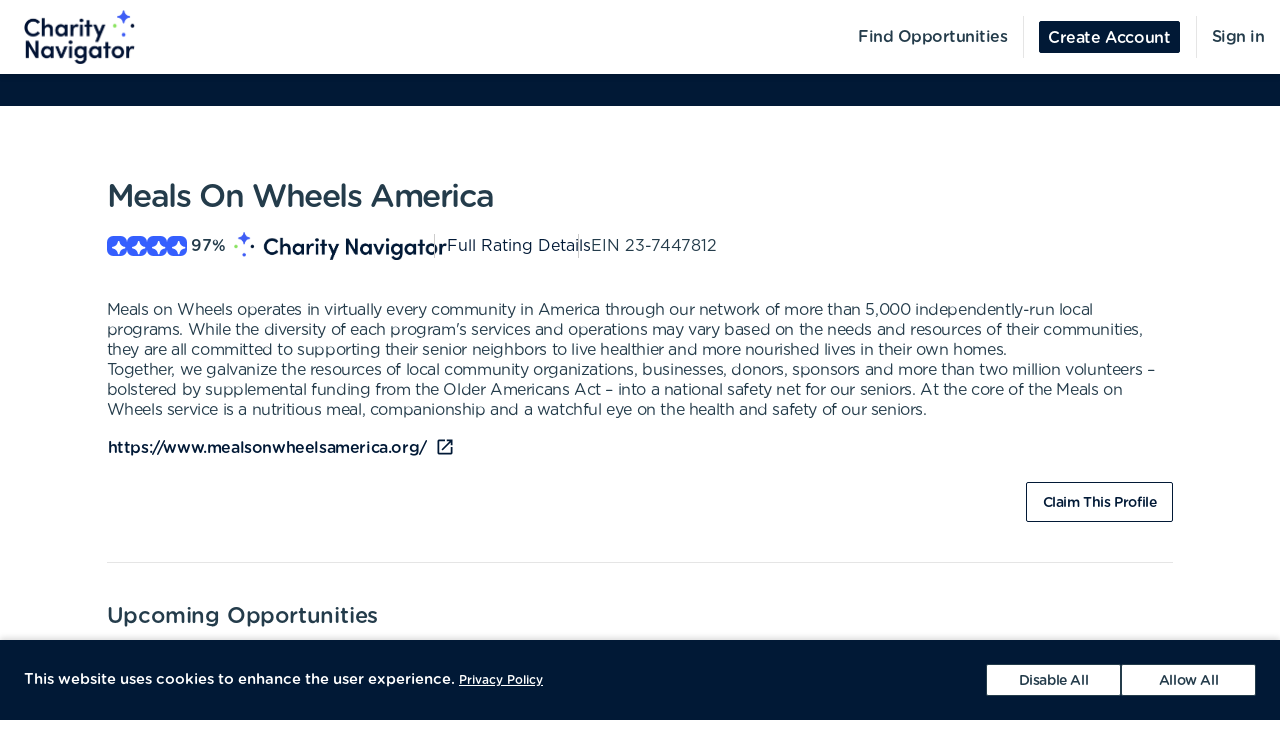

--- FILE ---
content_type: text/html; charset=utf-8
request_url: https://volunteer.charitynavigator.org/organizations/meals-on-wheels-america-arlington-va
body_size: 10702
content:
<!DOCTYPE html><html lang="en"><head><meta charSet="utf-8" data-next-head=""/><meta http-equiv="X-UA-Compatible" content="IE=edge" data-next-head=""/><meta name="viewport" content="width=device-width, initial-scale=1.0" data-next-head=""/><link href="https://cdn.goldenvolunteer.com/portal/boot.css" rel="stylesheet" data-next-head=""/><link href="https://cdn.goldenvolunteer.com/portal/vendor-v1.css" rel="stylesheet" data-next-head=""/><meta property="og:image" content="https://cdn.goldenvolunteer.com/static/cn-image.png" data-next-head=""/><meta property="og:site_name" content="Charity Navigator Volunteering" data-next-head=""/><link rel="shortcut icon" href="https://cdn.goldenvolunteer.com/static/clients/cn_favicon.svg" data-next-head=""/><meta name="robots" content="index" data-next-head=""/><meta name="description" content="Volunteer near Arlington, VA. Explore opportunities with Meals On Wheels America." data-next-head=""/><meta name="keywords" content="meals on wheels america, arlington, va, volunteer, volunteering, volunteer opportunities, nonprofit, community service, charity" data-next-head=""/><meta property="og:description" content="Volunteer near Arlington, VA. Explore opportunities with Meals On Wheels America." data-next-head=""/><meta property="og:title" content="Meals On Wheels America - Golden" data-next-head=""/><link rel="canonical" href="https://portal.goldenvolunteer.com/organizations/meals-on-wheels-america-arlington-va" data-next-head=""/><title data-next-head="">Meals On Wheels America<!-- --> - Golden</title><meta charSet="utf-8"/><meta name="format-detection" content="telephone=no, date=no, email=no, address=no"/><link rel="preload" href="/_next/static/css/cea70955943bcf1f.css" as="style"/><link rel="stylesheet" href="/_next/static/css/cea70955943bcf1f.css" data-n-g=""/><link rel="preload" href="/_next/static/css/ecc12c57adc02058.css" as="style"/><link rel="stylesheet" href="/_next/static/css/ecc12c57adc02058.css" data-n-p=""/><noscript data-n-css=""></noscript><script defer="" nomodule="" src="/_next/static/chunks/polyfills-42372ed130431b0a.js"></script><script src="/_next/static/chunks/webpack-7beae2b7f065c884.js" defer=""></script><script src="/_next/static/chunks/framework-b9fd9bcc3ecde907.js" defer=""></script><script src="/_next/static/chunks/main-696d9fc858a2abcd.js" defer=""></script><script src="/_next/static/chunks/pages/_app-19f660a5de07be7c.js" defer=""></script><script src="/_next/static/chunks/7fe3dc1d-581d9e05f1d72ffd.js" defer=""></script><script src="/_next/static/chunks/1207-cb37d94dd0b2119c.js" defer=""></script><script src="/_next/static/chunks/9904-fade37b1da46d6b6.js" defer=""></script><script src="/_next/static/chunks/3249-f76d619f51288243.js" defer=""></script><script src="/_next/static/chunks/6835-1f4ef40e1442679c.js" defer=""></script><script src="/_next/static/chunks/1777-301200f641b47093.js" defer=""></script><script src="/_next/static/chunks/4591-009e47f23b301c71.js" defer=""></script><script src="/_next/static/chunks/3287-074effd277ea76b2.js" defer=""></script><script src="/_next/static/chunks/4691-9279d47b2cbd7744.js" defer=""></script><script src="/_next/static/chunks/9800-5afd7d7681301553.js" defer=""></script><script src="/_next/static/chunks/pages/organizations/%5BorganizationId%5D-b5f1cda07efe1ff2.js" defer=""></script><script src="/_next/static/MUhV6J2JxjZ1bWJHjMI-1/_buildManifest.js" defer=""></script><script src="/_next/static/MUhV6J2JxjZ1bWJHjMI-1/_ssgManifest.js" defer=""></script></head><body><div id="__next"><div style="padding-bottom:0"><div><div class="OrganizationPage_root__kiwFB container-fluid"><div class="no-gutters row"><div class="OrganizationPage_root__kiwFB col-12"><style data-emotion="css 24tgry-GridLayout-root-OrganizationPageStyles-root">.css-24tgry-GridLayout-root-OrganizationPageStyles-root{box-sizing:border-box;display:-webkit-box;display:-webkit-flex;display:-ms-flexbox;display:flex;-webkit-box-flex-wrap:wrap;-webkit-flex-wrap:wrap;-ms-flex-wrap:wrap;flex-wrap:wrap;width:100%;-webkit-flex-direction:row;-ms-flex-direction:row;flex-direction:row;-webkit-box-pack:center;-ms-flex-pack:center;-webkit-justify-content:center;justify-content:center;border-top:32px solid #fe5e16;background-color:#fff;padding-top:72px;font-size:16px;}@media (max-width:991.95px){.css-24tgry-GridLayout-root-OrganizationPageStyles-root{padding:24px 24px 0;}}.css-24tgry-GridLayout-root-OrganizationPageStyles-root.webview{border-top-color:transparent;margin-top:24px;padding-bottom:0;}.css-24tgry-GridLayout-root-OrganizationPageStyles-root.webview+.footerWrapper{display:none!important;}.css-24tgry-GridLayout-root-OrganizationPageStyles-root .pageTitle{font-size:32px;letter-spacing:-1.41px;}.css-24tgry-GridLayout-root-OrganizationPageStyles-root p{letter-spacing:-0.4px;line-height:1.31;font-size:16px;}.css-24tgry-GridLayout-root-OrganizationPageStyles-root .mission{white-space:pre-line;}.css-24tgry-GridLayout-root-OrganizationPageStyles-root .actionsWrapper{display:-webkit-box;display:-webkit-flex;display:-ms-flexbox;display:flex;-webkit-align-items:center;-webkit-box-align:center;-ms-flex-align:center;align-items:center;-webkit-box-pack:justify;-webkit-justify-content:space-between;justify-content:space-between;}.css-24tgry-GridLayout-root-OrganizationPageStyles-root .actionsWrapper.noSocialLinks{-webkit-box-pack:start;-ms-flex-pack:start;-webkit-justify-content:flex-start;justify-content:flex-start;}@media (min-width:768px){.css-24tgry-GridLayout-root-OrganizationPageStyles-root .actionsWrapper.noSocialLinks{-webkit-box-pack:end;-ms-flex-pack:end;-webkit-justify-content:flex-end;justify-content:flex-end;}}.css-24tgry-GridLayout-root-OrganizationPageStyles-root .actionsWrapper>.btnWrapper{margin-left:8px;}.css-24tgry-GridLayout-root-OrganizationPageStyles-root .actionsWrapper>.btnWrapper:first-of-type{margin-left:0;}.css-24tgry-GridLayout-root-OrganizationPageStyles-root .advisory{background-color:#f1f2f5;border-radius:3px;padding:24px;margin-bottom:40px;font-weight:bold;}.css-24tgry-GridLayout-root-OrganizationPageStyles-root .advisory .openext{width:16px;height:16px;-webkit-transform:translateY(2px);-moz-transform:translateY(2px);-ms-transform:translateY(2px);transform:translateY(2px);}.css-24tgry-GridLayout-root-OrganizationPageStyles-root .advisory .info{float:left;margin-right:24px;margin-top:5px;margin-bottom:15px;}.css-24tgry-GridLayout-root-OrganizationPageStyles-root .websiteLink{margin-bottom:24px;}.css-24tgry-GridLayout-root-OrganizationPageStyles-root hr{height:0;border-color:#e5e5e5;border-width:1px 0 0;border-style:solid;margin:40px 0;}.css-24tgry-GridLayout-root-OrganizationPageStyles-root .withMarginTop{margin-top:32px;}.css-24tgry-GridLayout-root-OrganizationPageStyles-root .ratingsWrapper,.css-24tgry-GridLayout-root-OrganizationPageStyles-root .companyInfo{display:-webkit-box;display:-webkit-flex;display:-ms-flexbox;display:flex;-webkit-box-pack:justify;-webkit-justify-content:space-between;justify-content:space-between;-webkit-box-flex-wrap:wrap;-webkit-flex-wrap:wrap;-ms-flex-wrap:wrap;flex-wrap:wrap;}.css-24tgry-GridLayout-root-OrganizationPageStyles-root .ratingsWrapper>div,.css-24tgry-GridLayout-root-OrganizationPageStyles-root .companyInfo>div{min-width:150px;margin-bottom:32px;-webkit-flex:1 1 100%;-ms-flex:1 1 100%;flex:1 1 100%;}@media (min-width:768px){.css-24tgry-GridLayout-root-OrganizationPageStyles-root .ratingsWrapper>div,.css-24tgry-GridLayout-root-OrganizationPageStyles-root .companyInfo>div{-webkit-flex:auto;-ms-flex:auto;flex:auto;}}.css-24tgry-GridLayout-root-OrganizationPageStyles-root .ratingsWrapper h4,.css-24tgry-GridLayout-root-OrganizationPageStyles-root .companyInfo h4{font-size:16px;}.css-24tgry-GridLayout-root-OrganizationPageStyles-root .ratingsWrapper p,.css-24tgry-GridLayout-root-OrganizationPageStyles-root .companyInfo p{margin-bottom:4px;}.css-24tgry-GridLayout-root-OrganizationPageStyles-root .ratingsWrapper .wrapper,.css-24tgry-GridLayout-root-OrganizationPageStyles-root .companyInfo .wrapper{display:-webkit-box;display:-webkit-flex;display:-ms-flexbox;display:flex;}.css-24tgry-GridLayout-root-OrganizationPageStyles-root .ratingsWrapper .wrapper .pipe,.css-24tgry-GridLayout-root-OrganizationPageStyles-root .companyInfo .wrapper .pipe{color:#e5e5e5;display:inline-block;margin:0 4px;}.css-24tgry-GridLayout-root-OrganizationPageStyles-root .topDetails{margin-bottom:40px;}.css-24tgry-GridLayout-root-OrganizationPageStyles-root .topDetails ul{list-style-type:none;padding:0;margin:0;display:-webkit-box;display:-webkit-flex;display:-ms-flexbox;display:flex;-webkit-align-items:center;-webkit-box-align:center;-ms-flex-align:center;align-items:center;gap:24px;-webkit-box-flex-wrap:wrap;-webkit-flex-wrap:wrap;-ms-flex-wrap:wrap;flex-wrap:wrap;}@media (max-width:575.95px){.css-24tgry-GridLayout-root-OrganizationPageStyles-root .topDetails ul{-webkit-flex-direction:column;-ms-flex-direction:column;flex-direction:column;-webkit-align-items:flex-start;-webkit-box-align:flex-start;-ms-flex-align:flex-start;align-items:flex-start;-webkit-box-pack:start;-ms-flex-pack:start;-webkit-justify-content:flex-start;justify-content:flex-start;gap:16px;}.css-24tgry-GridLayout-root-OrganizationPageStyles-root .topDetails ul li+li:after{display:none;}}.css-24tgry-GridLayout-root-OrganizationPageStyles-root .topDetails ul li{display:-webkit-box;display:-webkit-flex;display:-ms-flexbox;display:flex;-webkit-align-items:center;-webkit-box-align:center;-ms-flex-align:center;align-items:center;gap:8px;position:relative;}.css-24tgry-GridLayout-root-OrganizationPageStyles-root .topDetails ul li+li:after{position:absolute;top:0;bottom:0;width:1px;content:"";left:-13.5px;background-color:#cccccc;}.css-24tgry-GridLayout-root-OrganizationPageStyles-root .topDetails ul li strong{font-weight:normal;font-family:Gotham Rounded Medium,Gotham Medium,Gotham;display:inline-block;margin:0 8px 0 4px;}.css-24tgry-GridLayout-root-OrganizationPageStyles-root .topDetails .size-large{max-width:115px;width:115px;}.css-24tgry-GridLayout-root-OrganizationPageStyles-root .topDetails .cnRating{gap:4px;}.css-24tgry-GridLayout-root-OrganizationPageStyles-root .npoBadge{padding:32px;display:-webkit-box;display:-webkit-flex;display:-ms-flexbox;display:flex;-webkit-align-items:center;-webkit-box-align:center;-ms-flex-align:center;align-items:center;-webkit-box-flex-wrap:wrap;-webkit-flex-wrap:wrap;-ms-flex-wrap:wrap;flex-wrap:wrap;box-shadow:0 2px 6px 0 rgba(0, 0, 0, 0.1);border:1px solid #e5e5e5;border-radius:2px;margin-bottom:32px;}.css-24tgry-GridLayout-root-OrganizationPageStyles-root .npoBadge img{margin-right:32px;-webkit-flex:1;-ms-flex:1;flex:1;}@media (max-width:991.95px){.css-24tgry-GridLayout-root-OrganizationPageStyles-root .npoBadge img{margin-bottom:16px;}}.css-24tgry-GridLayout-root-OrganizationPageStyles-root .npoBadge img+div{-webkit-flex:10;-ms-flex:10;flex:10;}@media (max-width:991.95px){.css-24tgry-GridLayout-root-OrganizationPageStyles-root .npoBadge img+div{-webkit-flex:1 1 100%;-ms-flex:1 1 100%;flex:1 1 100%;}}.css-24tgry-GridLayout-root-OrganizationPageStyles-root .npoBadge p{margin-bottom:0;}.css-24tgry-GridLayout-root-OrganizationPageStyles-root .charityNavigatorLogo+hr{margin-top:32px;}.css-24tgry-GridLayout-root-OrganizationPageStyles-root .opportunitiesViewWrapperTop{display:-webkit-box;display:-webkit-flex;display:-ms-flexbox;display:flex;-webkit-box-pack:justify;-webkit-justify-content:space-between;justify-content:space-between;-webkit-align-items:center;-webkit-box-align:center;-ms-flex-align:center;align-items:center;margin-bottom:32px;}.css-24tgry-GridLayout-root-OrganizationPageStyles-root .oppsButtonGroup svg{height:18px;width:18px;}.css-24tgry-GridLayout-root-OrganizationPageStyles-root .opportunitiesViewWrapper{margin-bottom:32px;display:-webkit-box;display:-webkit-flex;display:-ms-flexbox;display:flex;-webkit-flex-direction:column;-ms-flex-direction:column;flex-direction:column;gap:24px;}@media (min-width: 768px){.css-24tgry-GridLayout-root-OrganizationPageStyles-root .opportunitiesViewWrapper{gap:0;}}.css-24tgry-GridLayout-root-OrganizationPageStyles-root .locationWrapper{box-shadow:0 2px 6px 0 rgba(0, 0, 0, 0.1);border:1px solid #e5e5e5;border-radius:2px;margin-bottom:56px;}.css-24tgry-GridLayout-root-OrganizationPageStyles-root .mapWrapper{height:auto;width:100%;background-repeat:no-repeat;-webkit-background-size:cover;background-size:cover;-webkit-background-position:center center;background-position:center center;max-height:400px;position:relative;}.css-24tgry-GridLayout-root-OrganizationPageStyles-root .mapWrapper:after{padding-top:56.25%;content:"";display:block;}@media (min-width:992px){.css-24tgry-GridLayout-root-OrganizationPageStyles-root .mapWrapper{max-height:450px;}}.css-24tgry-GridLayout-root-OrganizationPageStyles-root .locationDetails{padding:32px 32px 0;display:-webkit-box;display:-webkit-flex;display:-ms-flexbox;display:flex;-webkit-align-items:flex-start;-webkit-box-align:flex-start;-ms-flex-align:flex-start;align-items:flex-start;-webkit-box-flex-wrap:wrap;-webkit-flex-wrap:wrap;-ms-flex-wrap:wrap;flex-wrap:wrap;}.css-24tgry-GridLayout-root-OrganizationPageStyles-root .locationDetails blockquote{margin:0 0 32px 0;}@media (min-width:768px){.css-24tgry-GridLayout-root-OrganizationPageStyles-root .locationDetails>div{-webkit-flex:0 1 50%;-ms-flex:0 1 50%;flex:0 1 50%;}}.css-24tgry-GridLayout-root-OrganizationPageStyles-root .locationDetails ul{margin:0 0 32px 0;}@media (min-width:768px){.css-24tgry-GridLayout-root-OrganizationPageStyles-root .locationDetails ul{-webkit-columns:2;columns:2;}}.css-24tgry-GridLayout-root-OrganizationPageStyles-root .reflectionCards{display:-webkit-box;display:-webkit-flex;display:-ms-flexbox;display:flex;-webkit-box-flex-wrap:wrap;-webkit-flex-wrap:wrap;-ms-flex-wrap:wrap;flex-wrap:wrap;margin:16px -16px 32px;}.css-24tgry-GridLayout-root-OrganizationPageStyles-root .emptyStateWrapper{background-color:#f1f2f5;text-align:center;}.css-24tgry-GridLayout-root-OrganizationPageStyles-root .emptyStateWrapper p{margin-left:auto;margin-right:auto;}@media (min-width:576px){.css-24tgry-GridLayout-root-OrganizationPageStyles-root .emptyStateWrapper p{max-width:80%;}}@media (min-width:768px){.css-24tgry-GridLayout-root-OrganizationPageStyles-root .emptyStateWrapper p{max-width:70%;}}@media (min-width:992px){.css-24tgry-GridLayout-root-OrganizationPageStyles-root .emptyStateWrapper p{max-width:60%;}}.css-24tgry-GridLayout-root-OrganizationPageStyles-root .emptyStateWrapper+.websiteLink{margin-top:16px;}</style><div class="MuiGrid-root MuiGrid-container css-24tgry-GridLayout-root-OrganizationPageStyles-root"><style data-emotion="css 1izomn3">.css-1izomn3{box-sizing:border-box;margin:0;-webkit-flex-direction:row;-ms-flex-direction:row;flex-direction:row;-webkit-flex-basis:100%;-ms-flex-preferred-size:100%;flex-basis:100%;-webkit-box-flex:0;-webkit-flex-grow:0;-ms-flex-positive:0;flex-grow:0;max-width:100%;padding:0;}@media (min-width:576px){.css-1izomn3{-webkit-flex-basis:100%;-ms-flex-preferred-size:100%;flex-basis:100%;-webkit-box-flex:0;-webkit-flex-grow:0;-ms-flex-positive:0;flex-grow:0;max-width:100%;}}@media (min-width:768px){.css-1izomn3{-webkit-flex-basis:83.333333%;-ms-flex-preferred-size:83.333333%;flex-basis:83.333333%;-webkit-box-flex:0;-webkit-flex-grow:0;-ms-flex-positive:0;flex-grow:0;max-width:83.333333%;}}@media (min-width:900px){.css-1izomn3{-webkit-flex-basis:83.333333%;-ms-flex-preferred-size:83.333333%;flex-basis:83.333333%;-webkit-box-flex:0;-webkit-flex-grow:0;-ms-flex-positive:0;flex-grow:0;max-width:83.333333%;}}@media (min-width:1024px){.css-1izomn3{-webkit-flex-basis:83.333333%;-ms-flex-preferred-size:83.333333%;flex-basis:83.333333%;-webkit-box-flex:0;-webkit-flex-grow:0;-ms-flex-positive:0;flex-grow:0;max-width:83.333333%;}}@media (min-width:992px){.css-1izomn3{-webkit-flex-basis:83.333333%;-ms-flex-preferred-size:83.333333%;flex-basis:83.333333%;-webkit-box-flex:0;-webkit-flex-grow:0;-ms-flex-positive:0;flex-grow:0;max-width:83.333333%;}}@media (min-width:1200px){.css-1izomn3{-webkit-flex-basis:83.333333%;-ms-flex-preferred-size:83.333333%;flex-basis:83.333333%;-webkit-box-flex:0;-webkit-flex-grow:0;-ms-flex-positive:0;flex-grow:0;max-width:83.333333%;}}</style><div class="MuiGrid-root MuiGrid-item MuiGrid-grid-xs-12 MuiGrid-grid-md-10 css-1izomn3"><style data-emotion="css 1u5w49o">.css-1u5w49o{margin:0;font-family:Gotham Rounded Medium,Gotham Medium,Gotham;font-size:22px;font-weight:500;font-style:normal;font-stretch:normal;line-height:normal;letter-spacing:-0.2px;margin-bottom:0.5em;color:#243c4b;}</style><h1 class="MuiTypography-root MuiTypography-h1 pageTitle css-1u5w49o">Meals On Wheels America</h1><div class="topDetails"><ul><li class="cnRating"><div class="css-1ej3jqw-OrganizationPageStyles-rootCNRatingIcon"><style data-emotion="css cfzbkv">.css-cfzbkv{-webkit-user-select:none;-moz-user-select:none;-ms-user-select:none;user-select:none;width:1em;height:1em;display:inline-block;-webkit-flex-shrink:0;-ms-flex-negative:0;flex-shrink:0;-webkit-transition:fill 200ms cubic-bezier(0.4, 0, 0.2, 1) 0ms;transition:fill 200ms cubic-bezier(0.4, 0, 0.2, 1) 0ms;font-size:1.7142857142857142rem;}</style><svg class="MuiSvgIcon-root MuiSvgIcon-fontSizeMedium css-cfzbkv" focusable="false" aria-hidden="true" viewBox="0 0 18 18" width="18px" height="18px" version="1.1" xmlns="http://www.w3.org/2000/svg" xmlns:xlink="http://www.w3.org/1999/xlink"><g id="*System_Icons" stroke="none" stroke-width="1" fill="none" fill-rule="evenodd"><g id="System/Icons" transform="translate(-216.000000, -495.000000)" fill="white" fill-rule="nonzero"><path d="M216.316731,502.802844 C215.732952,503.386623 215.956162,504.579937 216.986361,504.700127 C218.703359,504.897582 220.231487,505.670231 221.381876,506.82062 C222.532265,507.971009 223.304914,509.507722 223.502369,511.22472 C223.536709,511.508025 223.648314,511.731235 223.811429,511.89435 C224.395208,512.478129 225.588522,512.254919 225.708712,511.22472 C225.897582,509.507722 226.678816,507.979594 227.829205,506.829205 C228.979594,505.678816 230.516307,504.897582 232.233305,504.708712 C232.51661,504.674372 232.73982,504.562767 232.89435,504.399652 C233.478129,503.815873 233.254919,502.622559 232.22472,502.502369 C230.507722,502.304914 228.979594,501.532265 227.829205,500.381876 C226.678816,499.231487 225.906167,497.703359 225.708712,495.986361 C225.674372,495.703056 225.562767,495.479846 225.399652,495.316731 C224.815873,494.732952 223.622559,494.956162 223.510954,495.986361 C223.12463,499.411772 220.420357,502.116045 216.994946,502.502369 C216.711641,502.536709 216.488431,502.648314 216.325316,502.811429 L216.316731,502.802844 Z" id="Path"></path></g></g></svg></div><div class="css-1ej3jqw-OrganizationPageStyles-rootCNRatingIcon"><svg class="MuiSvgIcon-root MuiSvgIcon-fontSizeMedium css-cfzbkv" focusable="false" aria-hidden="true" viewBox="0 0 18 18" width="18px" height="18px" version="1.1" xmlns="http://www.w3.org/2000/svg" xmlns:xlink="http://www.w3.org/1999/xlink"><g id="*System_Icons" stroke="none" stroke-width="1" fill="none" fill-rule="evenodd"><g id="System/Icons" transform="translate(-216.000000, -495.000000)" fill="white" fill-rule="nonzero"><path d="M216.316731,502.802844 C215.732952,503.386623 215.956162,504.579937 216.986361,504.700127 C218.703359,504.897582 220.231487,505.670231 221.381876,506.82062 C222.532265,507.971009 223.304914,509.507722 223.502369,511.22472 C223.536709,511.508025 223.648314,511.731235 223.811429,511.89435 C224.395208,512.478129 225.588522,512.254919 225.708712,511.22472 C225.897582,509.507722 226.678816,507.979594 227.829205,506.829205 C228.979594,505.678816 230.516307,504.897582 232.233305,504.708712 C232.51661,504.674372 232.73982,504.562767 232.89435,504.399652 C233.478129,503.815873 233.254919,502.622559 232.22472,502.502369 C230.507722,502.304914 228.979594,501.532265 227.829205,500.381876 C226.678816,499.231487 225.906167,497.703359 225.708712,495.986361 C225.674372,495.703056 225.562767,495.479846 225.399652,495.316731 C224.815873,494.732952 223.622559,494.956162 223.510954,495.986361 C223.12463,499.411772 220.420357,502.116045 216.994946,502.502369 C216.711641,502.536709 216.488431,502.648314 216.325316,502.811429 L216.316731,502.802844 Z" id="Path"></path></g></g></svg></div><div class="css-1ej3jqw-OrganizationPageStyles-rootCNRatingIcon"><svg class="MuiSvgIcon-root MuiSvgIcon-fontSizeMedium css-cfzbkv" focusable="false" aria-hidden="true" viewBox="0 0 18 18" width="18px" height="18px" version="1.1" xmlns="http://www.w3.org/2000/svg" xmlns:xlink="http://www.w3.org/1999/xlink"><g id="*System_Icons" stroke="none" stroke-width="1" fill="none" fill-rule="evenodd"><g id="System/Icons" transform="translate(-216.000000, -495.000000)" fill="white" fill-rule="nonzero"><path d="M216.316731,502.802844 C215.732952,503.386623 215.956162,504.579937 216.986361,504.700127 C218.703359,504.897582 220.231487,505.670231 221.381876,506.82062 C222.532265,507.971009 223.304914,509.507722 223.502369,511.22472 C223.536709,511.508025 223.648314,511.731235 223.811429,511.89435 C224.395208,512.478129 225.588522,512.254919 225.708712,511.22472 C225.897582,509.507722 226.678816,507.979594 227.829205,506.829205 C228.979594,505.678816 230.516307,504.897582 232.233305,504.708712 C232.51661,504.674372 232.73982,504.562767 232.89435,504.399652 C233.478129,503.815873 233.254919,502.622559 232.22472,502.502369 C230.507722,502.304914 228.979594,501.532265 227.829205,500.381876 C226.678816,499.231487 225.906167,497.703359 225.708712,495.986361 C225.674372,495.703056 225.562767,495.479846 225.399652,495.316731 C224.815873,494.732952 223.622559,494.956162 223.510954,495.986361 C223.12463,499.411772 220.420357,502.116045 216.994946,502.502369 C216.711641,502.536709 216.488431,502.648314 216.325316,502.811429 L216.316731,502.802844 Z" id="Path"></path></g></g></svg></div><div class="css-1ej3jqw-OrganizationPageStyles-rootCNRatingIcon"><svg class="MuiSvgIcon-root MuiSvgIcon-fontSizeMedium css-cfzbkv" focusable="false" aria-hidden="true" viewBox="0 0 18 18" width="18px" height="18px" version="1.1" xmlns="http://www.w3.org/2000/svg" xmlns:xlink="http://www.w3.org/1999/xlink"><g id="*System_Icons" stroke="none" stroke-width="1" fill="none" fill-rule="evenodd"><g id="System/Icons" transform="translate(-216.000000, -495.000000)" fill="white" fill-rule="nonzero"><path d="M216.316731,502.802844 C215.732952,503.386623 215.956162,504.579937 216.986361,504.700127 C218.703359,504.897582 220.231487,505.670231 221.381876,506.82062 C222.532265,507.971009 223.304914,509.507722 223.502369,511.22472 C223.536709,511.508025 223.648314,511.731235 223.811429,511.89435 C224.395208,512.478129 225.588522,512.254919 225.708712,511.22472 C225.897582,509.507722 226.678816,507.979594 227.829205,506.829205 C228.979594,505.678816 230.516307,504.897582 232.233305,504.708712 C232.51661,504.674372 232.73982,504.562767 232.89435,504.399652 C233.478129,503.815873 233.254919,502.622559 232.22472,502.502369 C230.507722,502.304914 228.979594,501.532265 227.829205,500.381876 C226.678816,499.231487 225.906167,497.703359 225.708712,495.986361 C225.674372,495.703056 225.562767,495.479846 225.399652,495.316731 C224.815873,494.732952 223.622559,494.956162 223.510954,495.986361 C223.12463,499.411772 220.420357,502.116045 216.994946,502.502369 C216.711641,502.536709 216.488431,502.648314 216.325316,502.811429 L216.316731,502.802844 Z" id="Path"></path></g></g></svg></div><strong>97<!-- -->%</strong><img src="https://cdn.goldenvolunteer.com/static/clients/CharityNav_Logo_Hor1.png" height="28" alt="Charity Navigator Logo"/></li><li><a href="https://www.charitynavigator.org/ein/237447812" target="_blank" rel="noopener">Full Rating Details</a></li><li>EIN<!-- --> <!-- -->23-7447812</li></ul></div><style data-emotion="css vbotwk">.css-vbotwk{margin:0;font-family:Gotham Rounded Book,Gotham Book,Gotham,-apple-system,BlinkMacSystemFont,"Segoe UI",Roboto,"Helvetica Neue",Arial,sans-serif,"Apple Color Emoji","Segoe UI Emoji","Segoe UI Symbol";font-size:14px;font-weight:normal;font-style:normal;font-stretch:normal;line-height:1.4;letter-spacing:-0.5px;margin-bottom:16px;color:#243c4b;}</style><p class="MuiTypography-root MuiTypography-body2 MuiTypography-paragraph mission css-vbotwk">Meals on Wheels operates in virtually every community in America through our network of more than 5,000 independently-run local programs. While the diversity of each program&#x27;s services and operations may vary based on the needs and resources of their communities, they are all committed to supporting their senior neighbors to live healthier and more nourished lives in their own homes.
Together, we galvanize the resources of local community organizations, businesses, donors, sponsors and more than two million volunteers – bolstered by supplemental funding from the Older Americans Act – into a national safety net for our seniors. At the core of the Meals on Wheels service is a nutritious meal, companionship and a watchful eye on the health and safety of our seniors.</p><p class="MuiTypography-root MuiTypography-body2 MuiTypography-paragraph websiteLink css-vbotwk"><span class="btnWrapper"><style data-emotion="css ix99y2-BaseButton-root">.css-ix99y2-BaseButton-root{display:-webkit-inline-box;display:-webkit-inline-flex;display:-ms-inline-flexbox;display:inline-flex;-webkit-align-items:center;-webkit-box-align:center;-ms-flex-align:center;align-items:center;-webkit-box-pack:center;-ms-flex-pack:center;-webkit-justify-content:center;justify-content:center;position:relative;box-sizing:border-box;-webkit-tap-highlight-color:transparent;background-color:transparent;outline:0;border:0;margin:0;border-radius:0;padding:0;cursor:pointer;-webkit-user-select:none;-moz-user-select:none;-ms-user-select:none;user-select:none;vertical-align:middle;-moz-appearance:none;-webkit-appearance:none;-webkit-text-decoration:none;text-decoration:none;color:inherit;}.css-ix99y2-BaseButton-root::-moz-focus-inner{border-style:none;}.css-ix99y2-BaseButton-root.Mui-disabled{pointer-events:none;cursor:default;}@media print{.css-ix99y2-BaseButton-root{-webkit-print-color-adjust:exact;color-adjust:exact;}}.css-ix99y2-BaseButton-root.MuiButtonBase-root{position:relative;box-shadow:none!important;border-radius:2px;text-transform:none;line-height:normal;letter-spacing:-0.4px;border:1px solid;font-family:Gotham Medium,Gotham Rounded Medium,Gotham;-webkit-transition:all .150s cubic-bezier(0.4, 0, 0.6, 1);transition:all .150s cubic-bezier(0.4, 0, 0.6, 1);padding:0 8px;min-height:32px;font-size:14px;outline:none!important;}.css-ix99y2-BaseButton-root.fullWidth{width:100%;}.css-ix99y2-BaseButton-root .btnLabelWrapper{display:-webkit-inline-box;display:-webkit-inline-flex;display:-ms-inline-flexbox;display:inline-flex;-webkit-align-items:center;-webkit-box-align:center;-ms-flex-align:center;align-items:center;padding:0;pointer-events:none;-webkit-user-select:none;-moz-user-select:none;-ms-user-select:none;user-select:none;line-height:100%;margin-top:2px;}.css-ix99y2-BaseButton-root .btnLabelWrapper>svg{margin-top:-2px;line-height:100%;}.css-ix99y2-BaseButton-root.withBeforeIcon .btnLabelWrapper>svg,.css-ix99y2-BaseButton-root.withAfterIcon .btnLabelWrapper>svg{height:15px;width:15px;color:inherit;}.css-ix99y2-BaseButton-root.withBeforeIcon .btnLabelWrapper>svg{margin-right:4px;}.css-ix99y2-BaseButton-root.withAfterIcon .btnLabelWrapper>svg{margin-left:4px;}.css-ix99y2-BaseButton-root.small{font-size:12px;padding:0 8px;min-height:24px;}.css-ix99y2-BaseButton-root.small .btnLabelWrapper{margin-top:0;}.css-ix99y2-BaseButton-root.small.withBeforeIcon .btnLabelWrapper,.css-ix99y2-BaseButton-root.small.withAfterIcon .btnLabelWrapper{margin-top:1px;}.css-ix99y2-BaseButton-root.small.withBeforeIcon .btnLabelWrapper>svg,.css-ix99y2-BaseButton-root.small.withAfterIcon .btnLabelWrapper>svg{margin-top:-1px;height:15px;width:15px;}.css-ix99y2-BaseButton-root.small.withBeforeIcon .btnLabelWrapper>svg{margin-right:4px;}.css-ix99y2-BaseButton-root.small.withAfterIcon .btnLabelWrapper>svg{margin-left:4px;}.css-ix99y2-BaseButton-root.medium{padding:0 12px;}.css-ix99y2-BaseButton-root.large{font-size:14px;padding:0 16px;min-height:40px;}.css-ix99y2-BaseButton-root.large.withBeforeIcon .btnLabelWrapper>svg,.css-ix99y2-BaseButton-root.large.withAfterIcon .btnLabelWrapper>svg{height:18px;width:18px;}.css-ix99y2-BaseButton-root.large.withBeforeIcon .btnLabelWrapper>svg{margin-right:8px;}.css-ix99y2-BaseButton-root.large.withAfterIcon .btnLabelWrapper>svg{margin-left:8px;}.css-ix99y2-BaseButton-root.mondo{font-size:16px;padding:0 16px;min-height:48px;}.css-ix99y2-BaseButton-root.mondo.withBeforeIcon .btnLabelWrapper>svg,.css-ix99y2-BaseButton-root.mondo.withAfterIcon .btnLabelWrapper>svg{height:20px;width:20px;}.css-ix99y2-BaseButton-root.mondo.withBeforeIcon .btnLabelWrapper>svg{margin-right:8px;}.css-ix99y2-BaseButton-root.mondo.withAfterIcon .btnLabelWrapper>svg{margin-left:8px;}.css-ix99y2-BaseButton-root.muted{color:#667883;border-color:#d5d3d3;background-color:#fff;}.css-ix99y2-BaseButton-root.muted:hover,.css-ix99y2-BaseButton-root.muted.hover,.css-ix99y2-BaseButton-root.muted:focus{background-color:#d5d3d3;color:#667883;}.css-ix99y2-BaseButton-root.text{border-color:transparent;color:#243c4b;padding:0;min-height:unset;}.css-ix99y2-BaseButton-root.text:hover,.css-ix99y2-BaseButton-root.text.hover,.css-ix99y2-BaseButton-root.text:focus{color:#243c4b;background-color:transparent;border-color:transparent;opacity:1;box-shadow:none;}.css-ix99y2-BaseButton-root.text:hover .btnLabelWrapper,.css-ix99y2-BaseButton-root.text.hover .btnLabelWrapper,.css-ix99y2-BaseButton-root.text:focus .btnLabelWrapper{-webkit-text-decoration:underline;text-decoration:underline;}.css-ix99y2-BaseButton-root.text .btnLabelWrapper{padding:0;font-family:Gotham Rounded Medium,Gotham Medium,Gotham;}.css-ix99y2-BaseButton-root.text[disabled]{color:#ccc;pointer-events:none;}.css-ix99y2-BaseButton-root.text.color-primary{color:#fe5e16;}.css-ix99y2-BaseButton-root.text.color-secondary{color:#243c4b;}.css-ix99y2-BaseButton-root.text.color-tertiary{color:#9dcdcb;}.css-ix99y2-BaseButton-root.text.color-alert{color:#de3636;}.css-ix99y2-BaseButton-root.beta{color:#fe5e16;}.css-ix99y2-BaseButton-root.apple{background-color:#fff;color:black;border-color:black;}.css-ix99y2-BaseButton-root.secondary[disabled],.css-ix99y2-BaseButton-root.tertiary[disabled]{color:#e5e5e5;background-color:#fff;}.css-ix99y2-BaseButton-root.primary[disabled],.css-ix99y2-BaseButton-root.alert[disabled]{background-color:#e5e5e5;}.css-ix99y2-BaseButton-root.primary[disabled],.css-ix99y2-BaseButton-root.secondary[disabled],.css-ix99y2-BaseButton-root.tertiary[disabled],.css-ix99y2-BaseButton-root.alert[disabled]{cursor:not-allowed;border-color:#e5e5e5;pointer-events:none;}.css-ix99y2-BaseButton-root.primary{background-color:#fe5e16;color:#fff;border-color:#fe5e16;}.css-ix99y2-BaseButton-root.primary:hover,.css-ix99y2-BaseButton-root.primary.hover,.css-ix99y2-BaseButton-root.primary:focus{background-color:rgb(254, 85, 8);box-shadow:0 0 4px 0 rgb(254, 85, 8)!important;}.css-ix99y2-BaseButton-root.primary:hover:active,.css-ix99y2-BaseButton-root.primary.hover:active,.css-ix99y2-BaseButton-root.primary:focus:active{background-color:rgb(247, 78, 1);box-shadow:0 0 4px 0 rgb(247, 78, 1)!important;}.css-ix99y2-BaseButton-root.secondary{background-color:#fff;color:#fe5e16;border-color:#fe5e16;}.css-ix99y2-BaseButton-root.secondary:hover,.css-ix99y2-BaseButton-root.secondary.hover,.css-ix99y2-BaseButton-root.secondary:focus{background-color:rgba(254,94,22,0.2);box-shadow:0 0 4px 0 #fe5e16!important;}.css-ix99y2-BaseButton-root.secondary:hover:active,.css-ix99y2-BaseButton-root.secondary.hover:active,.css-ix99y2-BaseButton-root.secondary:focus:active{background-color:rgba(254,94,22,0.4);box-shadow:0 0 4px 0 rgba(254,94,22,1)!important;}.css-ix99y2-BaseButton-root.tertiary{background-color:#fff;color:#243c4b;border-color:#243c4b;}.css-ix99y2-BaseButton-root.tertiary:hover,.css-ix99y2-BaseButton-root.tertiary.hover,.css-ix99y2-BaseButton-root.tertiary:focus{background-color:rgba(36,60,75,0.1);box-shadow:0 0 4px 0 rgba(36,60,75,0.3)!important;}.css-ix99y2-BaseButton-root.tertiary:hover:active,.css-ix99y2-BaseButton-root.tertiary.hover:active,.css-ix99y2-BaseButton-root.tertiary:focus:active{background-color:rgba(36,60,75,0.25);box-shadow:0 0 4px 0 rgba(36,60,75,1)!important;}.css-ix99y2-BaseButton-root.alert{background-color:#de3636;color:#fff;border-color:#de3636;}.css-ix99y2-BaseButton-root.alert:hover,.css-ix99y2-BaseButton-root.alert.hover,.css-ix99y2-BaseButton-root.alert:focus{background-color:rgb(220, 42, 42);box-shadow:0 0 4px 0 rgb(220, 42, 42)!important;}.css-ix99y2-BaseButton-root.alert:hover:active,.css-ix99y2-BaseButton-root.alert.hover:active,.css-ix99y2-BaseButton-root.alert:focus:active{background-color:rgb(213, 35, 35);box-shadow:0 0 4px 0 rgb(213, 35, 35)!important;}.css-ix99y2-BaseButton-root:hover,.css-ix99y2-BaseButton-root.hover,.css-ix99y2-BaseButton-root:focus{-webkit-text-decoration:none!important;text-decoration:none!important;}.css-ix99y2-BaseButton-root:hover:active,.css-ix99y2-BaseButton-root.hover:active,.css-ix99y2-BaseButton-root:focus:active{-webkit-transition:none;transition:none;}</style><a class="MuiButtonBase-root mondo text color-primary withAfterIcon css-ix99y2-BaseButton-root" tabindex="0" href="https://www.mealsonwheelsamerica.org/" target="_blank" rel="noopener noreferrer"><span class="btnLabelWrapper">https://www.mealsonwheelsamerica.org/<style data-emotion="css 14yq2cq">.css-14yq2cq{-webkit-user-select:none;-moz-user-select:none;-ms-user-select:none;user-select:none;width:1em;height:1em;display:inline-block;fill:currentColor;-webkit-flex-shrink:0;-ms-flex-negative:0;flex-shrink:0;-webkit-transition:fill 200ms cubic-bezier(0.4, 0, 0.2, 1) 0ms;transition:fill 200ms cubic-bezier(0.4, 0, 0.2, 1) 0ms;font-size:1.7142857142857142rem;}</style><svg class="MuiSvgIcon-root MuiSvgIcon-fontSizeMedium css-14yq2cq" focusable="false" aria-hidden="true" viewBox="0 0 24 24" data-testid="LaunchIcon"><path d="M19 19H5V5h7V3H5c-1.11 0-2 .9-2 2v14c0 1.1.89 2 2 2h14c1.1 0 2-.9 2-2v-7h-2zM14 3v2h3.59l-9.83 9.83 1.41 1.41L19 6.41V10h2V3z"></path></svg></span></a></span></p><div class="actionsWrapper noSocialLinks"></div><hr/></div><div class="MuiGrid-root MuiGrid-item MuiGrid-grid-xs-12 MuiGrid-grid-md-10 css-1izomn3"><div class="locationWrapper"><div class="mapWrapper" style="background-image:url(https://maps.googleapis.com/maps/api/staticmap?center=1550%2BCrystal%2BDrive%2BSuite%2B1004%2BArlington%2BVA%2B22202&amp;zoom=13&amp;size=600x400&amp;maptype=roadmap&amp;markers=color:%7Clabel:%7C1550%2BCrystal%2BDrive%2BSuite%2B1004%2BArlington%2BVA%2B22202&amp;key=AIzaSyDcuzi3jMrNuu3QZtd6V0WfjMURWqQ-eOo)"></div><div class="locationDetails"><div><style data-emotion="css 19xsaja">.css-19xsaja{margin:0;font-family:Gotham Rounded Medium,Gotham Medium,Gotham;font-size:18px;font-weight:500;font-style:normal;font-stretch:normal;line-height:normal;letter-spacing:-0.2px;margin-bottom:0.5em;color:#243c4b;}</style><h2 class="MuiTypography-root MuiTypography-h2 css-19xsaja">Headquarter Address</h2><blockquote>1550 Crystal Drive<br/>Suite 1004<br/>Arlington, <!-- -->VA <!-- -->22202 </blockquote></div></div></div></div></div><style data-emotion="css qspk5j-GridLayout-root-OrganizationPageStyles-footerWrapper">.css-qspk5j-GridLayout-root-OrganizationPageStyles-footerWrapper{box-sizing:border-box;display:-webkit-box;display:-webkit-flex;display:-ms-flexbox;display:flex;-webkit-box-flex-wrap:wrap;-webkit-flex-wrap:wrap;-ms-flex-wrap:wrap;flex-wrap:wrap;width:100%;-webkit-flex-direction:row;-ms-flex-direction:row;flex-direction:row;-webkit-box-pack:center;-ms-flex-pack:center;-webkit-justify-content:center;justify-content:center;margin:0 auto;padding:64px 0;color:#fff;background-color:#1D303C;}@media (max-width:991.95px){.css-qspk5j-GridLayout-root-OrganizationPageStyles-footerWrapper{padding:32px 24px;}}.css-qspk5j-GridLayout-root-OrganizationPageStyles-footerWrapper .logoWrapper p{margin:0;}.css-qspk5j-GridLayout-root-OrganizationPageStyles-footerWrapper .logo{margin-bottom:16px;}.css-qspk5j-GridLayout-root-OrganizationPageStyles-footerWrapper .logo img{max-width:175px;}.css-qspk5j-GridLayout-root-OrganizationPageStyles-footerWrapper p{color:inherit;font-size:16px;}.css-qspk5j-GridLayout-root-OrganizationPageStyles-footerWrapper p a{color:inherit;}.css-qspk5j-GridLayout-root-OrganizationPageStyles-footerWrapper .appLinks{text-align:right;}@media (max-width:991.95px){.css-qspk5j-GridLayout-root-OrganizationPageStyles-footerWrapper .appLinks{text-align:left;margin-top:32px;}}.css-qspk5j-GridLayout-root-OrganizationPageStyles-footerWrapper .appLinks p{padding:0;margin:0 0 8px;}@media (max-width:991.95px){.css-qspk5j-GridLayout-root-OrganizationPageStyles-footerWrapper .appLinks p{margin-bottom:16px;}}.css-qspk5j-GridLayout-root-OrganizationPageStyles-footerWrapper .android{-webkit-transform:translateY(10px);-moz-transform:translateY(10px);-ms-transform:translateY(10px);transform:translateY(10px);}.css-qspk5j-GridLayout-root-OrganizationPageStyles-footerWrapper hr{border-color:rgba(157, 205, 203, 0.5);margin:40px 0;}.css-qspk5j-GridLayout-root-OrganizationPageStyles-footerWrapper ul{padding:0;margin:0;list-style-type:none;}@media (max-width:991.95px){.css-qspk5j-GridLayout-root-OrganizationPageStyles-footerWrapper .siteLinks{margin-bottom:32px;}}.css-qspk5j-GridLayout-root-OrganizationPageStyles-footerWrapper .siteLinks li{margin-bottom:4px;}.css-qspk5j-GridLayout-root-OrganizationPageStyles-footerWrapper .siteLinks li:last-child{margin-bottom:0;}.css-qspk5j-GridLayout-root-OrganizationPageStyles-footerWrapper .siteLinks li a{color:#fff;font-size:16px;}.css-qspk5j-GridLayout-root-OrganizationPageStyles-footerWrapper .socialLinks li{display:inline-block;margin-right:8px;}.css-qspk5j-GridLayout-root-OrganizationPageStyles-footerWrapper .socialLinks li:last-child{margin-right:0;}.css-qspk5j-GridLayout-root-OrganizationPageStyles-footerWrapper .socialLinks li button{padding:0;height:32px;width:32px;border-radius:0;background-color:transparent;background-repeat:no-repeat;-webkit-background-size:cover;background-size:cover;-webkit-background-position:50%;background-position:50%;}.css-qspk5j-GridLayout-root-OrganizationPageStyles-footerWrapper .siteLinksWrapper .privacyLinks{display:none;}@media (min-width:768px){.css-qspk5j-GridLayout-root-OrganizationPageStyles-footerWrapper .siteLinksWrapper .privacyLinks{display:inline-block;}}.css-qspk5j-GridLayout-root-OrganizationPageStyles-footerWrapper .siteLinksWrapper .siteLinks+.privacyLinks{margin-top:56px;}@media (min-width:768px){.css-qspk5j-GridLayout-root-OrganizationPageStyles-footerWrapper .socialLinksWrapper{text-align:right;}}@media (min-width:768px){.css-qspk5j-GridLayout-root-OrganizationPageStyles-footerWrapper .socialLinksWrapper .privacyLinks{display:none;}}</style><div class="MuiGrid-root MuiGrid-container footerWrapper css-qspk5j-GridLayout-root-OrganizationPageStyles-footerWrapper"><div class="MuiGrid-root MuiGrid-item MuiGrid-grid-xs-12 MuiGrid-grid-md-10 css-1izomn3"><footer><style data-emotion="css m45sr0-GridLayout-root">.css-m45sr0-GridLayout-root{box-sizing:border-box;display:-webkit-box;display:-webkit-flex;display:-ms-flexbox;display:flex;-webkit-box-flex-wrap:wrap;-webkit-flex-wrap:wrap;-ms-flex-wrap:wrap;flex-wrap:wrap;width:100%;-webkit-flex-direction:row;-ms-flex-direction:row;flex-direction:row;-webkit-box-pack:justify;-webkit-justify-content:space-between;justify-content:space-between;-webkit-align-content:space-between;-ms-flex-line-pack:space-between;align-content:space-between;}</style><div class="MuiGrid-root MuiGrid-container css-m45sr0-GridLayout-root"><style data-emotion="css i70u0m">.css-i70u0m{box-sizing:border-box;margin:0;-webkit-flex-direction:row;-ms-flex-direction:row;flex-direction:row;-webkit-flex-basis:100%;-ms-flex-preferred-size:100%;flex-basis:100%;-webkit-box-flex:0;-webkit-flex-grow:0;-ms-flex-positive:0;flex-grow:0;max-width:100%;padding:0;}@media (min-width:576px){.css-i70u0m{-webkit-flex-basis:100%;-ms-flex-preferred-size:100%;flex-basis:100%;-webkit-box-flex:0;-webkit-flex-grow:0;-ms-flex-positive:0;flex-grow:0;max-width:100%;}}@media (min-width:768px){.css-i70u0m{-webkit-flex-basis:50%;-ms-flex-preferred-size:50%;flex-basis:50%;-webkit-box-flex:0;-webkit-flex-grow:0;-ms-flex-positive:0;flex-grow:0;max-width:50%;}}@media (min-width:900px){.css-i70u0m{-webkit-flex-basis:50%;-ms-flex-preferred-size:50%;flex-basis:50%;-webkit-box-flex:0;-webkit-flex-grow:0;-ms-flex-positive:0;flex-grow:0;max-width:50%;}}@media (min-width:1024px){.css-i70u0m{-webkit-flex-basis:50%;-ms-flex-preferred-size:50%;flex-basis:50%;-webkit-box-flex:0;-webkit-flex-grow:0;-ms-flex-positive:0;flex-grow:0;max-width:50%;}}@media (min-width:992px){.css-i70u0m{-webkit-flex-basis:50%;-ms-flex-preferred-size:50%;flex-basis:50%;-webkit-box-flex:0;-webkit-flex-grow:0;-ms-flex-positive:0;flex-grow:0;max-width:50%;}}@media (min-width:1200px){.css-i70u0m{-webkit-flex-basis:50%;-ms-flex-preferred-size:50%;flex-basis:50%;-webkit-box-flex:0;-webkit-flex-grow:0;-ms-flex-positive:0;flex-grow:0;max-width:50%;}}</style><div class="MuiGrid-root MuiGrid-item MuiGrid-grid-xs-12 MuiGrid-grid-md-6 logoWrapper css-i70u0m"><div class="logo"><img src="https://cdn.goldenvolunteer.com/svg/golden-logo.svg"/></div><p class="MuiTypography-root MuiTypography-body2 MuiTypography-paragraph css-vbotwk">The best way to volunteer, manage community service programs, and track hours.</p></div><div class="MuiGrid-root MuiGrid-item MuiGrid-grid-xs-12 MuiGrid-grid-md-6 appLinks css-i70u0m"><p class="MuiTypography-root MuiTypography-body2 MuiTypography-paragraph css-vbotwk">Download the app to access Golden on-the-go.</p><a href="https://itunes.apple.com/us/app/golden/id1059267723" class="css-1atbp00-iosRoot" target="_blank" rel="noopener noreferrer">AppStore Link</a><a href="https://play.google.com/store/apps/details?id=com.goldenvolunteer.golden" class="css-1018sc0-playStoreRoot" target="_blank" rel="noopener noreferrer">Play Store Link</a></div></div><hr/><div class="MuiGrid-root MuiGrid-container css-m45sr0-GridLayout-root"><div class="MuiGrid-root MuiGrid-item MuiGrid-grid-xs-12 MuiGrid-grid-md-6 siteLinksWrapper css-i70u0m"><nav class="siteLinks"><ul><li><a href="//www.goldenvolunteer.com" title="About Golden" target="_blank" rel="noopener noreferrer">About Golden</a></li><li><a href="//www.goldenvolunteer.com/blog" title="Blog" target="_blank" rel="noopener noreferrer">Blog</a></li><li><a href="//www.goldenvolunteer.com/contact-us" title="Contact" target="_blank" rel="noopener noreferrer">Contact</a></li></ul></nav><div class="PrivacyLinks_root__Dh0ra privacyLinks"><style data-emotion="css 1rycstp">.css-1rycstp{-webkit-text-decoration:none;text-decoration:none;color:#fe5e16;cursor:pointer;}.css-1rycstp:hover{-webkit-text-decoration:underline;text-decoration:underline;}</style><style data-emotion="css 1duhakp">.css-1duhakp{margin:0;font:inherit;color:#fe5e16;-webkit-text-decoration:none;text-decoration:none;color:#fe5e16;cursor:pointer;}.css-1duhakp:hover{-webkit-text-decoration:underline;text-decoration:underline;}</style><a class="MuiTypography-root MuiTypography-inherit MuiLink-root MuiLink-underlineHover link css-1duhakp" target="_blank" rel="noopener noreferrer" href="https://goldenvolunteer.com/terms-of-service"><span>Terms of Service</span></a> &amp; <a class="MuiTypography-root MuiTypography-inherit MuiLink-root MuiLink-underlineHover link css-1duhakp" target="_blank" rel="noopener noreferrer" href="https://goldenvolunteer.com/privacy-policy"><span>Privacy Policy</span></a>  <span>|</span>  © 1 Inc.</div></div><div class="MuiGrid-root MuiGrid-item MuiGrid-grid-xs-12 MuiGrid-grid-md-6 socialLinksWrapper css-i70u0m"><p class="MuiTypography-root MuiTypography-body2 MuiTypography-paragraph css-vbotwk">Find a<!-- --> <a href="/" title="Volunteer Opportunity">Volunteer Opportunity</a></p><nav class="socialLinks"><ul><li><a href="https://www.facebook.com/goldenvolunteerapp" target="_blank" rel="noopener noreferrer" title="Visit Us On Facebook"><span aria-label="" class="hint color-default css-vjgvca-Hint-root-IconButtonStyles-wrapper"><style data-emotion="css 1x4nafl-IconButtonStyles-btn">.css-1x4nafl-IconButtonStyles-btn{text-align:center;-webkit-flex:0 0 auto;-ms-flex:0 0 auto;flex:0 0 auto;font-size:1.7142857142857142rem;padding:8px;border-radius:50%;overflow:visible;color:rgba(0, 0, 0, 0.54);-webkit-transition:background-color 150ms cubic-bezier(0.4, 0, 0.2, 1) 0ms;transition:background-color 150ms cubic-bezier(0.4, 0, 0.2, 1) 0ms;padding:12px;font-size:2rem;color:#6d6d6d;padding:0px 6px;}.css-1x4nafl-IconButtonStyles-btn:hover{background-color:rgba(0, 0, 0, 0.04);}@media (hover: none){.css-1x4nafl-IconButtonStyles-btn:hover{background-color:transparent;}}.css-1x4nafl-IconButtonStyles-btn.Mui-disabled{background-color:transparent;color:rgba(0, 0, 0, 0.26);}.css-1x4nafl-IconButtonStyles-btn:hover{background-color:transparent;}.css-1x4nafl-IconButtonStyles-btn.disabled{cursor:not-allowed;-webkit-user-select:none;-moz-user-select:none;-ms-user-select:none;user-select:none;opacity:0.2;}.css-1x4nafl-IconButtonStyles-btn:hover svg,.css-1x4nafl-IconButtonStyles-btn:focus svg{color:#fe5e16;}.css-1x4nafl-IconButtonStyles-btn.highlight svg{color:#fe5e16;}.css-1x4nafl-IconButtonStyles-btn.xs svg{max-height:14px;max-width:14px;font-size:14px;}.css-1x4nafl-IconButtonStyles-btn.small svg{max-height:16px;max-width:16px;font-size:16px;}.css-1x4nafl-IconButtonStyles-btn.medium svg{max-height:20px;max-width:20px;font-size:20px;}.css-1x4nafl-IconButtonStyles-btn.large svg{max-height:24px;max-width:24px;font-size:24px;}.css-1x4nafl-IconButtonStyles-btn.hover-alert:hover svg,.css-1x4nafl-IconButtonStyles-btn.hover-alert:focus svg,.css-1x4nafl-IconButtonStyles-btn.hover-alert:active svg{color:#de3636;}.css-1x4nafl-IconButtonStyles-btn.hover-secondary:hover svg,.css-1x4nafl-IconButtonStyles-btn.hover-secondary:focus svg,.css-1x4nafl-IconButtonStyles-btn.hover-secondary:active svg{color:#243c4b;}@media (max-width:991.95px){.css-1x4nafl-IconButtonStyles-btn.large svg{max-height:20px;max-width:20px;font-size:20px;}}</style><style data-emotion="css 1tjfnm3-IconButtonStyles-btn">.css-1tjfnm3-IconButtonStyles-btn{display:-webkit-inline-box;display:-webkit-inline-flex;display:-ms-inline-flexbox;display:inline-flex;-webkit-align-items:center;-webkit-box-align:center;-ms-flex-align:center;align-items:center;-webkit-box-pack:center;-ms-flex-pack:center;-webkit-justify-content:center;justify-content:center;position:relative;box-sizing:border-box;-webkit-tap-highlight-color:transparent;background-color:transparent;outline:0;border:0;margin:0;border-radius:0;padding:0;cursor:pointer;-webkit-user-select:none;-moz-user-select:none;-ms-user-select:none;user-select:none;vertical-align:middle;-moz-appearance:none;-webkit-appearance:none;-webkit-text-decoration:none;text-decoration:none;color:inherit;text-align:center;-webkit-flex:0 0 auto;-ms-flex:0 0 auto;flex:0 0 auto;font-size:1.7142857142857142rem;padding:8px;border-radius:50%;overflow:visible;color:rgba(0, 0, 0, 0.54);-webkit-transition:background-color 150ms cubic-bezier(0.4, 0, 0.2, 1) 0ms;transition:background-color 150ms cubic-bezier(0.4, 0, 0.2, 1) 0ms;padding:12px;font-size:2rem;color:#6d6d6d;padding:0px 6px;}.css-1tjfnm3-IconButtonStyles-btn::-moz-focus-inner{border-style:none;}.css-1tjfnm3-IconButtonStyles-btn.Mui-disabled{pointer-events:none;cursor:default;}@media print{.css-1tjfnm3-IconButtonStyles-btn{-webkit-print-color-adjust:exact;color-adjust:exact;}}.css-1tjfnm3-IconButtonStyles-btn:hover{background-color:rgba(0, 0, 0, 0.04);}@media (hover: none){.css-1tjfnm3-IconButtonStyles-btn:hover{background-color:transparent;}}.css-1tjfnm3-IconButtonStyles-btn.Mui-disabled{background-color:transparent;color:rgba(0, 0, 0, 0.26);}.css-1tjfnm3-IconButtonStyles-btn:hover{background-color:transparent;}.css-1tjfnm3-IconButtonStyles-btn.disabled{cursor:not-allowed;-webkit-user-select:none;-moz-user-select:none;-ms-user-select:none;user-select:none;opacity:0.2;}.css-1tjfnm3-IconButtonStyles-btn:hover svg,.css-1tjfnm3-IconButtonStyles-btn:focus svg{color:#fe5e16;}.css-1tjfnm3-IconButtonStyles-btn.highlight svg{color:#fe5e16;}.css-1tjfnm3-IconButtonStyles-btn.xs svg{max-height:14px;max-width:14px;font-size:14px;}.css-1tjfnm3-IconButtonStyles-btn.small svg{max-height:16px;max-width:16px;font-size:16px;}.css-1tjfnm3-IconButtonStyles-btn.medium svg{max-height:20px;max-width:20px;font-size:20px;}.css-1tjfnm3-IconButtonStyles-btn.large svg{max-height:24px;max-width:24px;font-size:24px;}.css-1tjfnm3-IconButtonStyles-btn.hover-alert:hover svg,.css-1tjfnm3-IconButtonStyles-btn.hover-alert:focus svg,.css-1tjfnm3-IconButtonStyles-btn.hover-alert:active svg{color:#de3636;}.css-1tjfnm3-IconButtonStyles-btn.hover-secondary:hover svg,.css-1tjfnm3-IconButtonStyles-btn.hover-secondary:focus svg,.css-1tjfnm3-IconButtonStyles-btn.hover-secondary:active svg{color:#243c4b;}@media (max-width:991.95px){.css-1tjfnm3-IconButtonStyles-btn.large svg{max-height:20px;max-width:20px;font-size:20px;}}</style><button class="MuiButtonBase-root MuiIconButton-root MuiIconButton-sizeLarge large css-1tjfnm3-IconButtonStyles-btn" tabindex="0" type="button" style="background-image:url(https://cdn.goldenvolunteer.com/static/social-icons/logo-facebook-white@3x.png)" aria-label=""></button><style data-emotion="css 1c6m707-Hint-popper">.css-1c6m707-Hint-popper{z-index:1500;pointer-events:none;}.css-1c6m707-Hint-popper[data-popper-placement*="bottom"] .MuiTooltip-arrow{top:0;margin-top:-0.71em;}.css-1c6m707-Hint-popper[data-popper-placement*="bottom"] .MuiTooltip-arrow::before{transform-origin:0 100%;}.css-1c6m707-Hint-popper[data-popper-placement*="top"] .MuiTooltip-arrow{bottom:0;margin-bottom:-0.71em;}.css-1c6m707-Hint-popper[data-popper-placement*="top"] .MuiTooltip-arrow::before{transform-origin:100% 0;}.css-1c6m707-Hint-popper[data-popper-placement*="right"] .MuiTooltip-arrow{left:0;margin-left:-0.71em;height:1em;width:0.71em;}.css-1c6m707-Hint-popper[data-popper-placement*="right"] .MuiTooltip-arrow::before{transform-origin:100% 100%;}.css-1c6m707-Hint-popper[data-popper-placement*="left"] .MuiTooltip-arrow{right:0;margin-right:-0.71em;height:1em;width:0.71em;}.css-1c6m707-Hint-popper[data-popper-placement*="left"] .MuiTooltip-arrow::before{transform-origin:0 0;}.css-1c6m707-Hint-popper img{display:block;max-width:100%;margin-bottom:16px;}.css-1c6m707-Hint-popper svg{font-family:inherit;}.css-1c6m707-Hint-popper.maxWidth-xs{max-width:75px;}.css-1c6m707-Hint-popper.maxWidth-sm{max-width:150px;}.css-1c6m707-Hint-popper.maxWidth-md{max-width:225px;}.css-1c6m707-Hint-popper.maxWidth-lg{max-width:300px;}.css-1c6m707-Hint-popper.maxWidth-xl{max-width:375px;}.css-1c6m707-Hint-popper.center{text-align:center;}.css-1c6m707-Hint-popper.right{text-align:right;}</style><style data-emotion="css fnc779-Hint-popper">.css-fnc779-Hint-popper{z-index:1500;pointer-events:none;}.css-fnc779-Hint-popper[data-popper-placement*="bottom"] .MuiTooltip-arrow{top:0;margin-top:-0.71em;}.css-fnc779-Hint-popper[data-popper-placement*="bottom"] .MuiTooltip-arrow::before{transform-origin:0 100%;}.css-fnc779-Hint-popper[data-popper-placement*="top"] .MuiTooltip-arrow{bottom:0;margin-bottom:-0.71em;}.css-fnc779-Hint-popper[data-popper-placement*="top"] .MuiTooltip-arrow::before{transform-origin:100% 0;}.css-fnc779-Hint-popper[data-popper-placement*="right"] .MuiTooltip-arrow{left:0;margin-left:-0.71em;height:1em;width:0.71em;}.css-fnc779-Hint-popper[data-popper-placement*="right"] .MuiTooltip-arrow::before{transform-origin:100% 100%;}.css-fnc779-Hint-popper[data-popper-placement*="left"] .MuiTooltip-arrow{right:0;margin-right:-0.71em;height:1em;width:0.71em;}.css-fnc779-Hint-popper[data-popper-placement*="left"] .MuiTooltip-arrow::before{transform-origin:0 0;}.css-fnc779-Hint-popper img{display:block;max-width:100%;margin-bottom:16px;}.css-fnc779-Hint-popper svg{font-family:inherit;}.css-fnc779-Hint-popper.maxWidth-xs{max-width:75px;}.css-fnc779-Hint-popper.maxWidth-sm{max-width:150px;}.css-fnc779-Hint-popper.maxWidth-md{max-width:225px;}.css-fnc779-Hint-popper.maxWidth-lg{max-width:300px;}.css-fnc779-Hint-popper.maxWidth-xl{max-width:375px;}.css-fnc779-Hint-popper.center{text-align:center;}.css-fnc779-Hint-popper.right{text-align:right;}</style></span></a></li><li><a href="https://twitter.com/goldenapp" target="_blank" rel="noopener noreferrer" title="Visit Us On Twitter"><span aria-label="" class="hint color-default css-vjgvca-Hint-root-IconButtonStyles-wrapper"><button class="MuiButtonBase-root MuiIconButton-root MuiIconButton-sizeLarge large css-1tjfnm3-IconButtonStyles-btn" tabindex="0" type="button" style="background-image:url(https://cdn.goldenvolunteer.com/static/social-icons/logo-twitter-white@3x.png)" aria-label=""></button></span></a></li><li><a href="https://www.instagram.com/goldenapp" target="_blank" rel="noopener noreferrer" title="Visit Us On Instagram"><span aria-label="" class="hint color-default css-vjgvca-Hint-root-IconButtonStyles-wrapper"><button class="MuiButtonBase-root MuiIconButton-root MuiIconButton-sizeLarge large css-1tjfnm3-IconButtonStyles-btn" tabindex="0" type="button" style="background-image:url(https://cdn.goldenvolunteer.com/static/social-icons/logo-instagram-white@3x.png)" aria-label=""></button></span></a></li><li><a href="https://www.youtube.com/channel/UCAHj5HSR-MT_hHq5FG_eomg" target="_blank" rel="noopener noreferrer" title="Visit Us On YouTube"><span aria-label="" class="hint color-default css-vjgvca-Hint-root-IconButtonStyles-wrapper"><button class="MuiButtonBase-root MuiIconButton-root MuiIconButton-sizeLarge large css-1tjfnm3-IconButtonStyles-btn" tabindex="0" type="button" style="background-image:url(https://cdn.goldenvolunteer.com/static/social-icons/logo-youtube-white@3x.png)" aria-label=""></button></span></a></li></ul></nav><div class="PrivacyLinks_root__Dh0ra privacyLinks"><a class="MuiTypography-root MuiTypography-inherit MuiLink-root MuiLink-underlineHover link css-1duhakp" target="_blank" rel="noopener noreferrer" href="https://goldenvolunteer.com/terms-of-service"><span>Terms of Service</span></a> &amp; <a class="MuiTypography-root MuiTypography-inherit MuiLink-root MuiLink-underlineHover link css-1duhakp" target="_blank" rel="noopener noreferrer" href="https://goldenvolunteer.com/privacy-policy"><span>Privacy Policy</span></a>  <span>|</span>  © 1 Inc.</div></div></div></footer></div></div></div></div></div></div><style data-emotion="css w35c7l-Modal-root">@media print{.css-w35c7l-Modal-root{position:absolute!important;}}.css-w35c7l-Modal-root [data-field="actions"]{min-height:81px;}.css-w35c7l-Modal-root [data-field="actions"] .floatingFooter{position:absolute;left:0;bottom:0;right:0;border-top:1px solid #cccccc;}.css-w35c7l-Modal-root [data-field="actions"] .floatingFooter.incontent{left:40px;bottom:40px;right:40px;}.css-w35c7l-Modal-root [data-row="actions"]{min-height:81px;position:relative;}.css-w35c7l-Modal-root [data-row="actions"] [data-field="actions"]{min-height:unset;position:absolute;bottom:0;left:0;right:0;background-color:#f1f2f5;padding:16px;border-top:1px solid #cccccc;}.css-w35c7l-Modal-root .floatingFooter{background-color:#f1f2f5;-webkit-box-flex-wrap:wrap;-webkit-flex-wrap:wrap;-ms-flex-wrap:wrap;flex-wrap:wrap;}.css-w35c7l-Modal-root .floatingFooter:empty{display:none;}.css-w35c7l-Modal-root .floatingFooter.incontent{margin:40px -40px -40px;padding:16px;}.css-w35c7l-Modal-root .floatingFooter .btnWrapper{margin:0;}.css-w35c7l-Modal-root .floatingFooter .btnWrapper.pull-left{margin-right:auto;}.css-w35c7l-Modal-root .floatingFooter .btnWrapper.pull-right{margin-left:auto;}.css-w35c7l-Modal-root .relativeFooter:empty{display:none;}@media (min-width:768px){.css-w35c7l-Modal-root .relativeFooter{padding:40px;padding-top:16px;}}</style></div></div><script id="__NEXT_DATA__" type="application/json">{"props":{"namespacesRequired":["common"],"domain":"volunteer.charitynavigator.org","isPublic":true,"pageProps":{"npo":{"overallRating":4,"overallScore":97,"financialRating":4,"financialScore":97.18,"accountabilityRating":4,"accountabilityScore":96,"irsClassificationYear":1976,"charityNavigatorURL":"https://www.charitynavigator.org/ein/237447812","ein":"237447812","slug":"meals-on-wheels-america-arlington-va","name":"Meals On Wheels America","tagLine":"Together, we can deliver","mission":"Meals on Wheels operates in virtually every community in America through our network of more than 5,000 independently-run local programs. While the diversity of each program's services and operations may vary based on the needs and resources of their communities, they are all committed to supporting their senior neighbors to live healthier and more nourished lives in their own homes.\r\nTogether, we galvanize the resources of local community organizations, businesses, donors, sponsors and more than two million volunteers – bolstered by supplemental funding from the Older Americans Act – into a national safety net for our seniors. At the core of the Meals on Wheels service is a nutritious meal, companionship and a watchful eye on the health and safety of our seniors.","websiteUrl":"https://www.mealsonwheelsamerica.org/","streetAddress1":"1550 Crystal Drive","streetAddress2":"Suite 1004","city":"Arlington","state":"VA","zip":"22202"}},"isGoldenProperty":false,"configuration":{"primaryColorHex":"#011936","secondaryColorHex":"#3f5df5","primaryLogoUrl":"https://cdn.goldenvolunteer.com/static/clients/cn_logo_2022.png","mainLogoUrl":"https://charitynavigator.org","canCreateOrganizations":true,"allowJoinPartnership":true,"organizationPortalDomain":"volunteer.charitynavigator.org","faviconUrl":"https://cdn.goldenvolunteer.com/static/clients/cn_favicon.svg","ogImageUrl":"https://cdn.goldenvolunteer.com/static/cn-image.png","ogDescription":"Find and join volunteer opportunities in your community on Charity Navigator","showCalendarView":true,"tertiaryColorHex":"#89e260","showFundraiserOpportunities":false,"pageTitle":"Volunteer with Charity Navigator","partners":[{"id":"4pLkmGVpJE","name":"Conservancy of Southwest Florida"},{"id":"6Xuf70noOJ","name":"nourish.NJ"},{"id":"6ZYfg86suM","name":"Children's Book Project"},{"id":"7F2FP0zG1M","name":"Risa Brandon"},{"id":"7cG73kDnaV","name":"Children of the Nations"},{"id":"9Rf1F0gDtm","name":"Meals on Wheels San Diego County"},{"id":"AT8JDyBj4r","name":"Working Wardrobes"},{"id":"AhQETrsqWn","name":"Kiwanis Club of Riviera Beach Florida"},{"id":"C24oqwcPWt","name":"Peace Advocacy Network"},{"id":"Eb8LiyBi9B","name":"Crisis Control Ministry "},{"id":"FBtIj0ph16","name":"Heart to Heart International "},{"id":"Fr4MK7pRda","name":"Bethesdsa Project"},{"id":"GDHS8Q58qj","name":"Generation to Generation Network Inc."},{"id":"HOFNkXWsij","name":"Sheffield Place"},{"id":"IbShz2MzFz","name":"Valley AIDS Council"},{"id":"JzUqLGEjFD","name":"ARMED SERVICES YMCA OF THE USA"},{"id":"K0362WtBxf","name":"PTSD BROTHERHOOD INC"},{"id":"KWwYQVDQlC","name":"Bergen Volunteer Medical Initiative"},{"id":"KrVTmX4zMA","name":"Lupus Research Alliance"},{"id":"Kt2bjvOeGF","name":"Meals on Wheels San Diego County"},{"id":"LCDWovCIOf","name":"The Ability Experience"},{"id":"LmfTAY7w3i","name":"Orange County Rescue Mission"},{"id":"Lz7ymx5Lov","name":"Covenant Homes and Resources"},{"id":"MjgpmbmRGJ","name":"City on a Hill"},{"id":"NTLCx0ByQI","name":"One Purse"},{"id":"O5JShrIFtk","name":"Foothill Unity Center, Inc."},{"id":"OFg2rozqsE","name":"Performing Arts Fort Worth, Inc."},{"id":"Ort69BaBle","name":"Orange County Rescue Mission"},{"id":"P5TjRH37tH","name":"Focus: HOPE"},{"id":"Pxhrf3d2zq","name":"Wings of Hope"},{"id":"PyPIDWcbeC","name":"Relief, Inc."},{"id":"QDFW03DtBa","name":"Animals and Humans in Disaster, Inc"},{"id":"RE2VCcePXc","name":"Alzheimer's Association DSW"},{"id":"RqmGGGOb9D","name":"Sight Word Busters"},{"id":"StKAc9LHfB","name":"Dakshas Foundation"},{"id":"TU0fMm4D5U","name":"Working Wardrobes"},{"id":"U0RL794zfI","name":"Feed My Starving Children"},{"id":"Valmi3UKHD","name":"Charity Navigator"},{"id":"X9CSZEzuMx","name":"Root to STEM Education Foundation"},{"id":"YVhuGjrRJd","name":"Home of the Sparrow"},{"id":"ZogQNNfbBh","name":"Midwest Food Bank"},{"id":"ac2uMH5oBo","name":"Princeton Class of 1981"},{"id":"c23Dpkt9YE","name":"St. Paul Jewish Federation"},{"id":"cbwXaV3TJA","name":"National Diaper Bank Network"},{"id":"dr6VucYaoU","name":"Joseph Shaw"},{"id":"e1dtjYF7Gq","name":"Big Brothers Big Sisters of Dane County"},{"id":"g3cBrdhSkH","name":"Lives Under Construction Ranch, Inc."},{"id":"gJ0qAlJ7PH","name":"Guardian Angels Medical Service Dogs"},{"id":"hM7dbZC3WY","name":"Habitat for Humanity International"},{"id":"hPuvXTy65m","name":"New Door Ventures"},{"id":"iNmGXDaaaU","name":"Angels for Brazil \u0026 Africa"},{"id":"irg8s1Cx9Y","name":"Hope House Colorado"},{"id":"jSJ37rkAT7","name":"North Shore Senior Center"},{"id":"mjY2z47bqE","name":"Food Bank of Northeast Arkansas"},{"id":"nIYtEXxYSG","name":"Gift of Adoption Fund"},{"id":"oBL3D0dBYm","name":"PAWS of Hertford County"},{"id":"oEeyUml543","name":"United Way of Lake and Sumter Counties"},{"id":"pAM5HLsA6P","name":"Lake Traverse Animal Rezcue"},{"id":"pGN9zqEY1r","name":"Memorial Assistance Ministries"},{"id":"uvwJ15U5PY","name":"Habitat for Humanity of Greater New Haven"},{"id":"vKkRCu9stC","name":"Ballet Fantastique"},{"id":"vetwsz7RiU","name":"Junior Achievement of Tampa Bay"},{"id":"wAwq2HfqmG","name":"Feeding the Gulf Coast"},{"id":"xf0ylrGY4Q","name":"United Way of Tucson and Southern Arizona"},{"id":"yHUg70KbmD","name":"LifeBridge Community Services, Inc. "}],"apiKey":"4zfvsGVxb4dMZ9sfzVruFptsIQjaW_HmS6pNs2jd","canHaveAffiliates":false,"organizationName":"Charity Navigator","organizationId":"kqGLXJ1At8"},"apiKey":"4zfvsGVxb4dMZ9sfzVruFptsIQjaW_HmS6pNs2jd"},"page":"/organizations/[organizationId]","query":{"organizationId":"meals-on-wheels-america-arlington-va"},"buildId":"MUhV6J2JxjZ1bWJHjMI-1","isFallback":false,"isExperimentalCompile":false,"gip":true,"appGip":true,"scriptLoader":[]}</script></body></html>

--- FILE ---
content_type: image/svg+xml
request_url: https://cdn.goldenvolunteer.com/svg/golden-logo.svg
body_size: 1011
content:
<svg width="158" height="26" xmlns="http://www.w3.org/2000/svg">
    <g fill="none" fill-rule="evenodd">
        <path fill="#FFAC3C" d="M26 6h6V0l-6 6"/>
        <path fill="#F0EAE3" d="M32 10h10L32 0z"/>
        <path fill="#9DCDCB" d="M26 10v16l16-16z"/>
        <path fill="#FE5E16" d="M26 0H0l26 26z"/>
        <g fill="#FE5E16">
            <path d="M143.565 9.396c0-.617.513-1.145 1.147-1.145.664 0 1.177.499 1.177 1.145v1.643c1.026-1.643 2.657-2.964 5.343-2.964 3.773 0 5.977 2.465 5.977 6.075v8.423c0 .646-.513 1.144-1.147 1.144-.664 0-1.177-.498-1.177-1.144v-7.865c0-2.818-1.57-4.579-4.317-4.579-2.686 0-4.679 1.908-4.679 4.755v7.689c0 .646-.483 1.144-1.147 1.144s-1.177-.498-1.177-1.144V9.396M137.135 15.148c-.242-2.759-1.872-5.166-4.981-5.166-2.717 0-4.77 2.202-5.071 5.166h10.052zm-4.62 8.775c-4.285 0-7.787-3.2-7.787-7.895v-.059c0-4.372 3.17-7.894 7.486-7.894 4.619 0 7.245 3.668 7.245 7.689 0 .617-.513 1.057-1.087 1.057h-11.29c.333 3.287 2.717 5.136 5.494 5.136 1.932 0 3.351-.734 4.499-1.762.18-.146.392-.263.663-.263.574 0 1.027.44 1.027.968 0 .264-.121.528-.362.734-1.48 1.379-3.23 2.289-5.887 2.289zM107.13 15.94V16c0 3.58 2.565 5.87 5.493 5.87 2.898 0 5.645-2.378 5.645-5.87v-.059c0-3.492-2.747-5.84-5.645-5.84-3.018 0-5.494 2.172-5.494 5.84zm13.372 6.633c0 .646-.514 1.144-1.147 1.144-.664 0-1.178-.498-1.178-1.144v-2.055c-1.267 1.82-3.109 3.376-5.976 3.376-3.744 0-7.456-2.876-7.456-7.866v-.059c0-4.959 3.712-7.894 7.456-7.894 2.898 0 4.77 1.526 5.976 3.228V3.144c0-.645.483-1.144 1.148-1.144.663 0 1.177.5 1.177 1.144v19.429zM99.07 2c.664 0 1.177.528 1.177 1.144v19.429c0 .646-.483 1.144-1.147 1.144s-1.177-.498-1.177-1.144V3.144c0-.616.513-1.144 1.147-1.144zM91.13 16.058v-.06c0-3.257-2.505-5.927-5.796-5.927-3.38 0-5.705 2.67-5.705 5.87v.058c0 3.257 2.475 5.899 5.766 5.899 3.38 0 5.735-2.642 5.735-5.84zm-13.886 0v-.06c0-4.284 3.441-7.923 8.15-7.923 4.68 0 8.12 3.58 8.12 7.865V16c0 4.285-3.47 7.924-8.18 7.924-4.679 0-8.09-3.58-8.09-7.865zM54 13.358v-.059c0-5.635 4.256-10.624 10.595-10.624 3.2 0 5.283.822 7.215 2.201.272.205.483.528.483.94 0 .645-.544 1.173-1.177 1.173-.272 0-.514-.117-.755-.293-1.51-1.115-3.2-1.879-5.856-1.879-4.68 0-8.03 3.845-8.03 8.423v.06c0 4.9 3.23 8.54 8.362 8.54 2.415 0 4.648-.91 6.097-2.055v-5.107H65.26c-.573 0-1.056-.47-1.056-1.027a1.06 1.06 0 0 1 1.056-1.056h6.792c.634 0 1.177.528 1.177 1.174v6.25c0 .558-.271 1.057-.814 1.41-1.932 1.378-4.528 2.494-7.668 2.494-6.64 0-10.746-4.696-10.746-10.565"/>
        </g>
    </g>
</svg>

